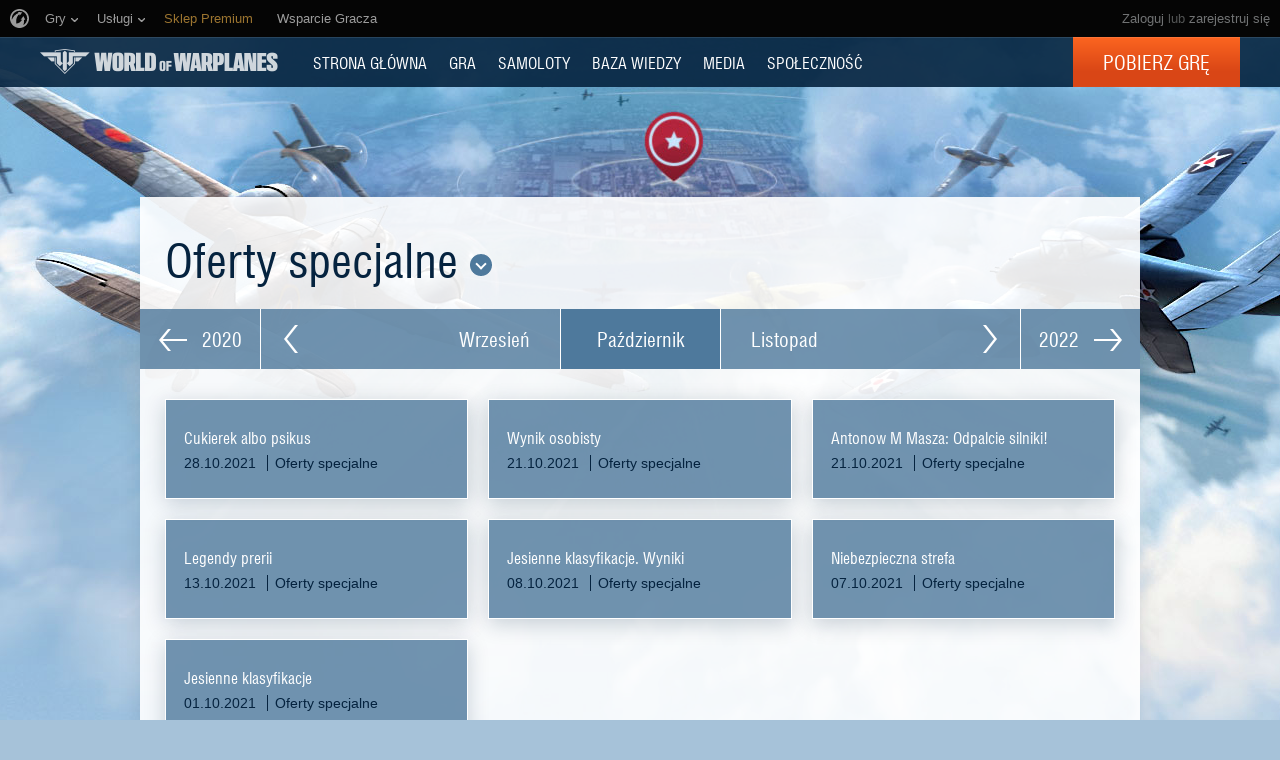

--- FILE ---
content_type: text/html; charset=utf-8
request_url: https://worldofwarplanes.eu/pl/news/?category=118&month=10&year=2021
body_size: 13243
content:

<!DOCTYPE html>
<html lang="pl">

<head>
    <title>Wiadomości | World of Warplanes</title>

    <meta charset="utf-8">
    
    <meta name="keywords" content="World of Warplanes, WoWP, gra wojenna, symulator lotu, gra sieciowa o II wojnie światowej">
    
    
    <meta name="description" content="World of Warplanes: darmowa gra on-line. Oficjalna strona najnowszej gry MMO poświęconej samolotom wojskowym z II wojny światowej. Startuj!">
    
    
    <meta property="og:image" content="https://worldofwarplanes.eu/static/1.22.0/common/img/world-of-warplanes_social.jpg">
    

    <meta name="viewport" content="width=1024">
    <meta http-equiv="X-UA-Compatible" content="IE=edge">
    
    
        
            <!-- insert onetrust cookies button styles -->
<style>
  .ot-sdk-show-settings {
      background: 0 0!important;
      border: 0!important;
      border-bottom: 1px solid transparent !important;
      color: inherit!important;
      text-transform: inherit!important;
      padding: 0!important;
      line-height: inherit!important;
      font-size: inherit!important;
      /* font-family: inherit!important; */
      color:#ffffff !important;
      /* text-transform: uppercase !important; */
  }
  .ot-sdk-show-settings:hover {
      border-color: currentcolor !important;
      color:#3ec4fa !important;
  }
</style>
<!-- insert onetrust cookies button  -->
<script type="text/javascript">
;(function() {
  document.addEventListener("DOMContentLoaded", function() {
    var allowedLanguages = ['BE', 'BG', 'CZ', 'DK', 'DE', 'EE', 'IE', 'EL', 'ES', 'FR', 'HR', 'IT', 'CY', 'LV', 'LT', 'LU', 'HU', 'MT', 'NL', 'AT', 'PL', 'PT', 'RO', 'SL', 'SK', 'FI', 'SE', 'UK', 'BR', 'US'];
    // insert button
    var buttonListWrap = document.querySelector('.b-footer-menu');
    var buttonTemplate = '<li class="b-footer-menu_item">%content%</li>';
    
    var buttonInnerHtml = '<a id="ot-sdk-btn" class="b-footer-menu_link ot-sdk-show-settings">Cookies Settings</a>';
    
    var buttonHtml = buttonTemplate.replace('%content%', buttonInnerHtml);
    if (!buttonListWrap) {
        console.error('Onetrust insert buttton fail, no wrapper');
        return;
    }
    
    //wait for loading onetrust
    var checkId = setInterval(function() {
        if (window.OneTrust) {
            clearInterval(checkId);
            showOneTrustSdkButton();
        }
    }, 30);
    
    function showOneTrustSdkButton() {
        // var geoData = OneTrust.getGeolocationData();
        //
        // if (geoData && geoData.country) {
        //     //if geodata exist, check if we should insert button
        //     var currentLang = geoData.country.toLowerCase();
        //     var allowButton = false;
        //     for (var index = 0; index < allowedLanguages.length; index++) {
        //         var lang = allowedLanguages[index].toLowerCase();
        //         if (currentLang === lang) {
        //             allowButton = true;
        //         }
        //     }
        //     if (allowButton) {
        //         // insert button if geo data and language in allow list
        //         buttonListWrap.insertAdjacentHTML('beforeend', buttonHtml);
        //         // OneTrust.changeLanguage();
        //     }
        // } else {
        //     console.log('OneTrust, no geo data');
        // }
        buttonListWrap.insertAdjacentHTML('beforeend', buttonHtml);
    }
  });
})();
</script>

<script type="text/javascript" src="https://cdn.cookielaw.org/consent/4c799353-0c39-4c0d-9289-8562978ee2e0/OtAutoBlock.js"></script>
<script src="https://cdn.cookielaw.org/scripttemplates/otSDKStub.js" data-document-language="true" type="text/javascript" charset="UTF-8" data-domain-script="4c799353-0c39-4c0d-9289-8562978ee2e0" ></script>
<script type="text/javascript">
  function OptanonWrapper() { }
</script>
        
    
    
    

    

    <script type="text/javascript">
    var xhrCountry = new XMLHttpRequest();

    xhrCountry.open("GET", "/pl/ajax/country/", true);
    xhrCountry.setRequestHeader("X-Requested-With", "XMLHttpRequest");
    xhrCountry.send();

    xhrCountry.onreadystatechange = function() {
        if (this.readyState !== 4) {
            return false;
        }

        if (xhrCountry.status === 200) {
            try {
                var response = JSON.parse(xhrCountry.response);
                var country = response.country;

                if (country) {
                    document.addEventListener("DOMContentLoaded", function() {
                        var $blocks = document.querySelectorAll('.js-geo-country-disable');

                        for (var i = 0; i < $blocks.length; i++) {
                            var $item = $blocks[i];
                            var itemCountry = $item.getAttribute('data-country');

                            if (itemCountry === country) {
                                $item.setAttribute("hidden", true);
                            }
                        }
                    });
                }
            } catch (e) {
            }
        } else {
            return false;
        }
    }
</script>

    
    




    <link rel="stylesheet" type="text/css" href="/dcont/gskins_installed/20bombers-nobg/skin.css"/>



<script>
    window.Settings = window.Settings || {};
    window.Settings.SITE_PATH = "";

    wgsdk = window.wgsdk || {};
    wgsdk.vars = wgsdk.vars || {};

    wgsdk.vars.ACCOUNT_AJAX_INFO_URL = "/ajax_info/";
    wgsdk.vars.ACCOUNT_INFO_COOKIE_NAME = 'WGAI';
    wgsdk.vars.ACCOUNT_INFO_COOKIE_DOMAIN = 'worldofwarplanes.eu';
    wgsdk.vars.ACCOUNT_INFO_COOKIE_TIMEOUT_SECONDS = 600;
    wgsdk.vars.GETTING_ACCOUNT_INFO_COOKIE_CRITICAL_TIME_MS = 200;
    wgsdk.vars.ACCOUNT_INFO_COOKIE_EXTRA_TIMEOUT_RATE = 3;
    wgsdk.vars.NO_CHECK_AJAX_INFO_COOKIE_NAME = 'WGNCAI';

    wgsdk.vars.DATE_DELIMITER = ".";
    wgsdk.vars.DATE_FORMAT = "dmy";
    wgsdk.vars.TIME_DELIMITER = ":";
    wgsdk.vars.THOUSAND_SEPARATOR = ",";
    wgsdk.vars.JS_TRUSTED_ROOTS = [];
    wgsdk.vars.NOT_I18N_URLS_SPACES = [
        '/dcont/',
        '/static/1.22.0/',
        '/ajax_info/',
        '/auth/',
        '/b4r/',
        '/captcha/',
        '/geoip/',
        '/id/',
        '/registration/',
        '/tinymce/',
    ];

    wgsdk.vars.AUTH_CONFIRMATION_URL = "/auth/oid/confirm/";

</script>


    <script type="text/javascript" src="/static/1.22.0/plugins/jquery/jquery-1.11.3.min.js"></script>
    <script type="text/javascript" src="/static/1.22.0/plugins/wg_browser_detection/wg_browser_detection.js"></script>
    <script type="text/javascript" src="/static/1.22.0/plugins/jquery-ui/jquery-ui-1.11.4.min.js"></script>
    <script type="text/javascript" src="/static/1.22.0/plugins/underscore/underscore-min.js"></script>
    <script type="text/javascript" src="/static/1.22.0/plugins/uri/URI.min.js"></script>
    <script type="text/javascript" src="/static/1.22.0/plugins/json2/json2.min.js"></script>
    <script type="text/javascript" src="/static/1.22.0/plugins/amplify/individual/amplify.core.min.js"></script>
    <script type="text/javascript" src="/static/1.22.0/plugins/amplify/individual/amplify.store.min.js"></script>


<script type="text/javascript" src="/static/1.22.0/plugins/html5/html5.min.js"></script>

<script type="text/javascript" src="/static/1.22.0/plugins/jquery/jquery.cookie.js"></script>

<script type="text/javascript" src="/static/1.22.0/portal/js/wgsdk.js"></script>
<script type="text/javascript" src="/static/1.22.0/portal/js/wgsdk.time.js"></script>
<script type="text/javascript" src="/static/1.22.0/menubuilder/main_menu.js"></script>

<script type="text/javascript" src="/static/1.22.0/portal/js/wgsdk.dialog.js"></script>

<script type="text/javascript" src="/static/1.22.0/portal/js/wgsdk.forms.js"></script>



<script type="text/javascript" src="/static/1.22.0/ajax_info/js/ajax_info.js"></script>
<script type="text/javascript">
    var account_info = wgsdk.account_info();
    window.wg_suid = account_info.get_spa_id();
</script>


    <script type="text/javascript">
        window.Settings.CSRF_TOKEN = $.cookie('csrftoken');

        $.ajaxSetup({
            beforeSend: function(xhr, settings) {
                if (!(/^http[s]?:/.test(settings.url))) {
                    // Only send the token to relative URLs i.e. locally.
                    xhr.setRequestHeader("X-CSRFToken", window.Settings.CSRF_TOKEN);
                }
            }
        });
    </script>

    <script type="text/javascript">
    function initCds() {
        $('.js-wgcds-content-item').wgcds({
            parameters: {
                locale: window.get_lang(),
                host: 'cds.wargaming.net',
                consumer: 'wowp_portal_eu',
                accountId: wgsdk.account_info().get_spa_id()
            },
            callbacks: {
                onSuccess: function (element) {
                    $(element).removeClass('js-hidden');
                }
            }
        });
    }

    (function() {
        var cds = document.createElement('script');
        cds.src = 'https://cds.wgcdn.co/static/client/js/jquery.wgcds.min.js';
        cds.type = 'text/javascript';
        cds.async = 'true';
        cds.onload = cds.onreadystatechange = function() {
            var state = this.readyState;
            if (state && state != 'complete' && state != 'loaded') return;

            try {
                $(document).ready(initCds);
            } catch (e) {
                console.log(e);
            }
        };
        var script = document.getElementsByTagName('script')[0];
        script.parentNode.insertBefore(cds, script);
    })();
</script>


<script type="text/javascript" src="/static/1.22.0/wgportalsdk/js/i18n_function.js"></script>
<script src="/static/1.22.0/i18n/pl.js"></script>
<script type="text/javascript" src="/static/1.22.0/wgportalsdk/js/i18n_resources.js"></script>

<script type="text/javascript" charset="utf-8" src="/static/1.22.0/plugins/porthole/porthole.js"></script>
<script type="text/javascript" charset="utf-8" src="/static/1.22.0/jsbase/js/scripts.js"></script>

<script type="text/javascript">
        window.Settings.HOME_URL = "/pl/";
    </script>
<script type="text/javascript">
(function(window) {
    window.Settings = window.Settings || {};
    window.Settings.AuthenticationSSO = {"signinJsonpCallbackParameter": "callback", "signinMode": "notification", "checkIsAuthenticated": false, "signinJsonpUrl": "https://eu.wargaming.net/id/sso/signin/jsonp/", "attemptImmediateCookie": {"path": "/", "name": "wowpp_auth_sso_attempt_immediate"}, "isAuthenticated": 0};
})(window);
</script>
<script type="text/javascript">
(function(window) {
    window.Settings = window.Settings || {};
    window.Settings.AuthenticationBase = {
        'ErrorCodeUnauthorized': 401
    };
})(window);
</script>
<script type="text/javascript">
(function(window) {
    window.Settings = window.Settings || {};
    window.Settings.AuthenticationOID = {"OpenIdVerifyUrl": "https://worldofwarplanes.eu/auth/oid/verify/", "OpenIdProcessTokenQueryParameter": "openid_process_token", "OpenIdVerifyImmediateUrl": "https://worldofwarplanes.eu/auth/oid/verify/immediate/", "LogoutUrl": "/auth/notify/signout/", "LogoutErrorRedirectUrl": "/pl/", "OpenIdProcessStatusUrlTemplate": "/auth/oid/process/status/<%= token %>/"};
})(window);
</script>
<script type="text/javascript" charset="utf-8" src="/static/1.22.0/authenticationoid/js/openid.js"></script>
    
    
        
<script>
    wgsdk.vars.GET_USER_ORIGIN_REGION_COOKIE_URL = '/geoip/user_origin/';
    wgsdk.vars.CALLBACK_USER_ORIGIN_REGION = '';
    wgsdk.vars.USER_ORIGIN_REGION_COOKIE_NAME = '';
    $(document).ready(function(){})
</script>
    

    
        <script>
$(document).ready(function() {
    var bonusCode = new BonusCode({
        url_new: "/pl/presents/new/",
        url_create: "/pl/presents/create/",
        url_count: "/pl/presents/count/",
        templatePopup: [
            '<div class="bonus-overview" id="bonus-popup">',
                '<div class="bonus-popup js-bonus-popup">',
                    '<div class="bonus-popup_wrap js-box"></div>',
                    '<a class="button-close button-close__white js-close" href="#">',
                        '<span class="button-close_line button-close_line__top"></span>',
                        '<span class="button-close_line button-close_line__bottom"></span>',
                    '</a>',
                '</div>',
                '<div class="b-waiting b-waiting__modal js-waiting"></div>',
            '</div>'
        ]
    });

    bonusCode.printCount();

    $('.js-bonuscode-link').click(function(e){
        e.preventDefault();

        bonusCode.open();
    });
});
</script>
    
    
    
        <link href="/static/1.22.0/css/style.css" rel="stylesheet" type="text/css" media="screen,projection" /><!--[if lt IE 8]>
    <link href="/static/1.22.0/css/style_variant_fallback.css" rel="stylesheet" type="text/css" media="screen,projection" />
<![endif]-->
<link href="/static/1.22.0/css/plugins/plugins.css" rel="stylesheet" type="text/css" /><!--[if lt IE 8]>
    <link href="/static/1.22.0/css/plugins/plugins_variant_fallback.css" rel="stylesheet" type="text/css" />
<![endif]-->


<!--[if IE]>
    <link rel="stylesheet" type="text/css" href="/static/1.22.0/common/css/ie.css" media="all" />
<![endif]-->



<link rel="stylesheet" type="text/css" href="/dcont/gskins_installed/20bombers-nobg/skin.css"/>



    <script charset="utf-8" type="text/javascript" id="common_menu_loader" src="//cdn-cm.wgcdn.co/loader.min.js"
        data-backend_url="//cm-eu.wargaming.net"
	data-login_url="/auth/oid/new/"
	data-notifications_enabled="True"
	data-token_url="/pl/menu/token/"
	data-incomplete_profile_url="https://eu.wargaming.net/personal/"
	data-user_id=""
	data-content_layout_max_width="1000"
	data-realm="eu"
	data-service="ptl"
	data-language="pl"
	data-logout_url="/auth/notify/signout/"
	data-project="wowp"
	data-registration_url="https://eu.wargaming.net/registration/"
	data-user_name=""
    ></script>


<script type="text/javascript">
    GAME = 'wowp';
    MEDIA_URL = "/static/1.22.0/";
    
    

    

    

    PENDING_OPERATION_JAVASCRIPT_TIMEOUT = 15;

    

    
</script>


<script type="text/javascript" src="/static/1.22.0/js/base.js" charset="utf-8"></script>

    <script type="text/javascript" src="/static/1.22.0/js/wgcms.js" charset="utf-8"></script>






        
    
    <script type="text/javascript" src="/static/1.22.0/js/news.js" charset="utf-8"></script>

    
    
    
</head>

<body class="reg-EUR">

    
        <noscript>
    <div class="b-noscript">
        <div class="b-noscript_message">
            <span>Dla poprawy płynności, zalecamy włączyć w przeglądarce obsługę JavaScriptu.</span>
        </div>
    </div>
</noscript>
    
    
    
    
    
<script>
wgsdk.vars.TIME_KEY = 'TIME_KEY';
</script>


<div id="account_game_ban_info_container" style="display:none">
    <div class="b-message-error">
        <p>
            <span class="js-without-expiry_time" style="display:none">Twoje konto zostało zablokowane.</span>
            <span class="js-with-expiry_time" style="display:none">
                
                
                Twoje konto zostało zablokowane do: <span class="js-datetime-format" data-timestamp="TIME_KEY"></span>
            </span>
        </p>
    </div>
</div>


<div id="account_clan_ban_info_container" style="display:none">
    <span class="js-without-expiry_time" style="display:none">Operacje klanowe są zablokowane. </span>
    <span class="js-with-expiry_time" style="display:none">
        
        
        Operacje klanowe są zablokowane do: <span class="js-datetime-format" data-timestamp="TIME_KEY"></span>.
    </span>
</div>
    <div class="b-navigation js-main-navigation">
    
    <link rel="stylesheet" type="text/css" href="//cdn-cm.wgcdn.co/holder.css" />
<!-- common_menu: start -->
<div id="common_menu">
    <noscript>
        <div id="common_menu_frame_wrap">
            <iframe id="common_menu_frame" src="//cm-eu.wargaming.net/frame?backend_url=%2F%2Fcm-eu.wargaming.net&login_url=%2Fauth%2Foid%2Fnew%2F&notifications_enabled=True&token_url=%2Fpl%2Fmenu%2Ftoken%2F&incomplete_profile_url=https%3A%2F%2Feu.wargaming.net%2Fpersonal%2F&content_layout_max_width=1000&realm=eu&service=ptl&language=pl&logout_url=%2Fauth%2Fnotify%2Fsignout%2F&project=wowp&registration_url=https%3A%2F%2Feu.wargaming.net%2Fregistration%2F"></iframe>
        </div>
    </noscript>
</div>
<!-- common_menu: end -->

<script type="text/javascript" charset="utf-8">
    wgsdk.vars.REGISTRATION_URL = 'http://cpm.wargaming.net/tihea5vq/?pub_id=cmenu_';
    new CommonMenu({
        cookiePath: '/pl/',
        cookiePrefix: 'cm.options.',
        fallbackTimeout: 3000
    });
</script>
    
    <div class="b-portalmenu" id="js-fallback-menu" style="display: none">
    <div class="fix-width">
        <div class="wrapper-dropdown">
            
            
                


<script>
wgsdk.vars.CURRENT_REQUEST_LANGUAGE = 'pl';
wgsdk.vars.DEFAULT_LANGUAGE = 'en';
wgsdk.vars.ALL_LANGUAGES = {"en": "English", "vi": "Ti\u1ebfng Vi\u1ec7t", "it": "Italiano", "pt-br": "Portugu\u00eas", "cs": "\u010ce\u0161tina", "id": "Indonesia", "es": "Espa\u00f1ol", "ru": "\u0420\u0443\u0441\u0441\u043a\u0438\u0439", "es-ar": "Espa\u00f1ol", "tr": "T\u00fcrk\u00e7e", "zh-cn": "\u4e2d\u6587", "th": "\u0e44\u0e17\u0e22", "ro": "Rom\u00e2n\u0103", "pl": "Polski", "fr": "Fran\u00e7ais", "bg": "\u0411\u044a\u043b\u0433\u0430\u0440\u0441\u043a\u0438", "de": "Deutsch", "hu": "Magyar", "ja": "\u65e5\u672c\u8a9e", "ko": "\ud55c\uad6d\uc5b4", "ms": "Bahasa Melayu", "zh-tw": "\u7e41\u9ad4\u4e2d\u6587"};
wgsdk.vars.FRONTEND_LANGUAGES = {"ru": "\u0420\u0443\u0441\u0441\u043a\u0438\u0439", "fr": "Fran\u00e7ais", "en": "English", "de": "Deutsch", "cs": "\u010ce\u0161tina", "pl": "Polski"};
wgsdk.vars.SUPPORTED_LANGUAGES = {"ru": "\u0420\u0443\u0441\u0441\u043a\u0438\u0439", "fr": "Fran\u00e7ais", "en": "English", "de": "Deutsch", "cs": "\u010ce\u0161tina", "pl": "Polski"};

wgsdk.vars.LANG_NAME_KEY = 'LANG_NAME_KEY';
wgsdk.vars.LANG_CODE_KEY = 'LANG-CODE-KEY';
wgsdk.vars.SPA_ID_KEY = '123456';
wgsdk.vars.NICKNAME_KEY = 'NICKNAME_KEY';
wgsdk.vars.LANG_COOKIE_NAME = 'hllang';
wgsdk.vars.TIME_KEY = 'TIME_KEY';



</script>


<script>


wgsdk.vars.REGISTRATION_URL = 'http://cpm.wargaming.net/tihea5vq/?pub_id=header_';


</script>




<script>
jQuery(document).ready(function () {
    var _show_my_profile_link = wgsdk.ajax_info.show_my_profile_link;

    wgsdk.ajax_info.show_my_profile_link = function(nickname, spa_id) {
        _show_my_profile_link(nickname, spa_id);

        var account_info = wgsdk.account_info();

        //Disabling my_profile_link if user haven't been logged in to game yet
        if (account_info.has_data() && !account_info.get_by_key('bigworld_id')) {
            $(".js-my_profile_link").removeAttr('href').addClass('b-auth-link_noprofile');
            $(".js-my_profile_link span").addClass('disabled');
        };

        //Showing billing link
        var billing_url = $('#js-pay-link a').attr('href');
        if (billing_url) {
            $('#js-pay-link a').attr('href', billing_url.replace('<loginname>',
                                                                 account_info.get_nickname()));
            $('#js-pay-link').show();
        };
    };
});
</script>

<script>
jQuery(document).ready(function () {
    "use strict";

    var account_info = wgsdk.account_info(),
        is_auth = is_auth_user();

    wgsdk.ajax_info.show_language_selector(get_lang(), account_info.is_staff());

    if(!is_auth){
        wgsdk.ajax_info.show_login_link();
        return;
    } else {
        wgsdk.ajax_info.show_my_profile_link();
        wgsdk.ajax_info.show_bonus_link();
        wgsdk.ajax_info.show_notifications();

        var update_menu_from_cookie = function (account_info) {
            
            wgsdk.ajax_info.show_my_profile_link(account_info.get_nickname(), account_info.get_spa_id());
            wgsdk.ajax_info.show_notifications(account_info.get_unread_notification_count(), account_info.get_all_notification_count());

            wgsdk.ajax_info.show_game_ban(account_info.get_game_ban());
            wgsdk.ajax_info.show_clan_ban(account_info.get_clan_ban());
        }

        if (account_info.has_data()) {
            update_menu_from_cookie(account_info);
        }else{
            account_info.update_cookie_from_server(update_menu_from_cookie);
        }
    }
})
</script>





<ul class="b-right-portalmenu" id="js-sdk_top_right_menu">
                    
    

    <li id="js-lang-wrapper" style="display:none">
        <div class="b-lang-menu b-dropdown-menu b-right-portalmenu_point">
            <div class="js-visible-wnd b-visible-wnd">
                <span class="b-lang-menu_img b-lang-menu_img__main"><img alt="LANG-CODE-KEY" class="js-lang-icon" data-src="/static/1.22.0/wgportalsdk/img/lang/lang-LANG-CODE-KEY.jpg"/></span>
                <span class="lang">LANG_NAME_KEY</span> <span class="arrow">&nbsp;</span>
            </div>
            <div class="js-expand-wnd js-hidden b-dm_list">
                <ul class="b-language-list">
                    <li class="js-language-list-add-ga-events b-language-list_point js-expand-wnd-item">
                        <a href="/set_language/LANG-CODE-KEY/">
                            <span class="b-lang-menu_img"><img alt="LANG-CODE-KEY" class="js-lang-icon" data-src="/static/1.22.0/wgportalsdk/img/lang/lang-LANG-CODE-KEY.jpg"/></span> <span>LANG_NAME_KEY</span>
                        </a>
                    </li>
                </ul>
            </div>
        </div>
    </li>

    
    
    <li id="js-pay-link" style="display:none;">
        <div class="b-portalmenu-pay b-right-portalmenu_point">
            
            
                
            
            <span test="https://eu.wargaming.net/shop/wowp/gold/?utm_source=site&utm_medium=link&utm_content=get-gold&utm_campaign=wowp-portal"></span>
            <a class="js-link-pay" href="https://eu.wargaming.net/shop/wowp/gold/?utm_content=get-gold&utm_medium=link&language=pl&utm_source=site&utm_campaign=wowp-portal" target="_blank">Kup złoto</a>
        </div>
    </li>
    


    <li id="js-auth-wrapper" style="display:none">
        <div class="b-top-links-indent b-top-links">
            <a href="/auth/oid/new/?next=/pl/news/%3Fcategory%3D118%26month%3D10%26year%3D2021" data-next-url="/pl/news/?category=118&amp;month=10&amp;year=2021" class="js-auth-openid-link b-auth-link-enter">
                <span>Wejdź</span>
            </a>

            <span class="js-registration_url" style="display: none">
                lub <a href="" >stwórz konto</a>
            </span>
        </div>
    </li>

    <li id="js-auth-wrapper-nickname" style="display:none">
        <div class="b-userbox b-dropdown-menu b-right-portalmenu_point">

            <div class="b-top-links">
                <span class="b-auth-link js-visible-wnd b-visible-wnd">

                    
                    <a  class="js-my_profile_link js-my_profile_nickname"
                        href="/pl/community/players/show/me/"
                        data-full_link="/pl/community/players/123456-NICKNAME_KEY/">
                        Mój profil
                    </a>
                    
                    <span class="arrow">&nbsp;</span>
                </span>
            </div>

            <div class="js-expand-wnd js-hidden b-dm_list b-account-content">
                <ul class="b-account_list">

                    
                    <li class="b-account_list_point js-expand-wnd-item">

                    <a  class="js-my_profile_link"
                        href="/pl/community/players/show/me/"
                        data-full_link="/pl/community/players/123456-NICKNAME_KEY/">
                            <span>Mój profil </span></a>
                    </li>
                    

                    
    

    
    <li class="b-account_list_point js-expand-wnd-item">
        <a class="b-link-personal" href="https://eu.wargaming.net/personal/?language=pl" target="_blank">Gabinet prywatny</a>
    </li>
    

    
    <li class="b-account_list_point js-expand-wnd-item">
        <a class="b-link-personal" href="https://eu.wargaming.net/shop/wowp/?utm_content=premium-shop&amp;utm_medium=link&amp;language=pl&amp;utm_source=site&amp;utm_campaign=wowp-portal" target="_blank">Sklep z podarunkami</a>
    </li>
    

    
    <li class="b-account_list_point js-expand-wnd-item">
        <a class="b-link-personal" href="http://clans.worldofwarplanes.eu/wowp/" target="_blank">Klany</a>
    </li>
    

    
    <li class="b-account_list_point js-expand-wnd-item">
        <a class="b-link-personal" href="https://eu.wargaming.net/shop/bonus/" target="_blank">Wpisz kod bonusowy</a>
    </li>
    


                </ul>

                
                

                <a href="#" class="js-auth-logout-link b-exit-linck js-expand-wnd-item" data-return-to="https://worldofwarplanes.eu/pl/news/">Wyloguj się</a>
            </div>
        </div>
    </li>
</ul>
            
            <div class="b-portalmenu_links">
                <ul class="b-portalmenu_links_list">
                    
                        

    <li id="js-region-wrapper" class="b-portalmenu-links-region b-dropdown-menu b-portalmenu_links_list_point">
        <div class="js-visible-wnd b-visible-wnd b-region-active"> <span class="b-planet">&nbsp;</span> <span class="arrow">&nbsp;</span> </div>
        <div class="js-expand-wnd js-hidden b-dm_list">
            <h2 class="b-dropdown-menu-header">Przejdź do regionu</h2>
            <ul class="b-dropdown-regionlist">
                
                <li class="b-dropdown-regionlist_point js-expand-wnd-item">
                    <a class="active"
                    href="http://worldofwarplanes.eu"><span>Europa</span></a> </li>
                
                <li class="b-dropdown-regionlist_point js-expand-wnd-item">
                    <a class=""
                    href="http://worldofwarplanes.com"><span>Ameryka Północna</span></a> </li>
                
                <li class="b-dropdown-regionlist_point js-expand-wnd-item">
                    <a class=""
                    href="http://worldofwarplanes.asia"><span>Azja</span></a> </li>
                
            </ul>
            <div class="b-message-info-lite">
                <h2>Uwaga!</h2>
                <p>Twoje konto jest ważne tylko w ramach jednego regionu.</p>
            </div>
        </div>
    </li>



    
        
            <li class="b-portalmenu_links_list_point"><a href="https://forum.worldofwarplanes.eu/index.php?/forum/398-forum/" target="_blank" >Forum</a></li>
        
    

    
        
            <li class="b-portalmenu_links_list_point"><a href="http://blog.worldofwarplanes.eu/" target="_blank" >Blog</a></li>
        
    

    
        
            <li class="b-portalmenu_links_list_point"><a href="https://eu.wargaming.net/support/kb/categories/2" target="_blank" >Pomoc</a></li>
        
    

                    
                </ul>
            </div>
        </div>
    </div>
</div>

    <div class="b-menu">
        

<div class="b-menu-holder">
    <div class="b-menu_wrapper">
        
            <a class="b-logo js-head-logo" title="World of Warplanes" href="/pl/">
    World of Warplanes
</a>
        
        <ul class="b-portal-menu">
            
                <li class="b-portal-menu_item">
                    <a class="b-menu_link b-menu_link__portal b-portal-menu_link" href="/pl/">
                        Strona główna
                    </a>
                    
                </li>
            
                <li class="b-portal-menu_item">
                    <a class="b-menu_link b-menu_link__portal b-portal-menu_link" href="/pl/game/">
                        GRA
                    </a>
                    
                </li>
            
                <li class="b-portal-menu_item">
                    <a class="b-menu_link b-menu_link__portal b-portal-menu_link" href="/pl/warplanes/">
                        Samoloty
                    </a>
                    
                </li>
            
                <li class="b-portal-menu_item">
                    <a class="b-menu_link b-menu_link__portal b-portal-menu_link" href="/pl/tutorials/guide/">
                        BAZA WIEDZY
                    </a>
                    
                </li>
            
                <li class="b-portal-menu_item">
                    <a class="b-menu_link b-menu_link__portal b-portal-menu_link" href="/pl/media/">
                        MEDIA
                    </a>
                    
                </li>
            
                <li class="b-portal-menu_item">
                    <a class="b-menu_link b-menu_link__portal b-portal-menu_link" href="/pl/community/leaderboard/">
                        SPOŁECZNOŚĆ
                    </a>
                    
                </li>
            
            
            <li class="b-portal-menu_item b-portal-menu_item__button js-geo-country-disable" data-country="kr">
                
                

                
                    <a class="button button__menu js-head-button" href="https://redirect.wargaming.net/WGC/Wargaming_Game_Center_Install_WoWP_EU.exe">Pobierz grę</a>
                
            </li>
        </ul>
    </div>
</div>

    </div>
</div>
    <div class="l-page js-page-layout">
        <div class="l-content-wrapper">
            <div id="account_clan_ban_message">
                <div class="js-hidden js-clan-ban-message js-account_clan_ban_info_msg"></div>
            </div>

            
            

            <div class="l-body-content">
                

                    
                    

                    <div class="l-container">
                        <!--content-->
                        
    






<div class="wide-page js-fix-links-localer">
    <h1>Oferty specjalne












  




<div class="b-dropdown-list b-dropdown-list__inline js-dropdown-list">
    
    <div class="b-dropdown-list_title js-visible-wnd js-dropdown-link">
        
        <a class="b-dropdown-list_title-link b-dropdown-list_title-link__bullet" href="#"></a>
    </div>
    

    <div class="l-date-popup l-date-popup__columns js-dropdown-popup">
        

        
        <ul class="b-date-popup b-date-popup__column js-dropdown-column">
            
            <li class="b-date-popup_item">
                <a class="b-date-popup_link js-dropdown-item" href="/pl/news/?category=58&amp;month=10&amp;year=2021">
                    Filmy
                </a>
            </li>
            
            <li class="b-date-popup_item">
                <a class="b-date-popup_link js-dropdown-item" href="/pl/news/?category=61&amp;month=10&amp;year=2021">
                    Konkursy 
                </a>
            </li>
            
            <li class="b-date-popup_item">
                <a class="b-date-popup_link js-dropdown-item" href="/pl/news/?category=63&amp;month=10&amp;year=2021">
                    Wiadomości historyczne 
                </a>
            </li>
            
            <li class="b-date-popup_item">
                <a class="b-date-popup_link js-dropdown-item" href="/pl/news/?category=123&amp;month=10&amp;year=2021">
                    Updates
                </a>
            </li>
            
            <li class="b-date-popup_item">
                <a class="b-date-popup_link js-dropdown-item" href="/pl/news/?category=129&amp;month=10&amp;year=2021">
                    Pilot of the Month
                </a>
            </li>
            
        </ul>
        
        <ul class="b-date-popup b-date-popup__column js-dropdown-column">
            
            <li class="b-date-popup_item">
                <a class="b-date-popup_link js-dropdown-item" href="/pl/news/?month=10&amp;year=2021">
                    Wszystkie
                </a>
            </li>
            
            <li class="b-date-popup_item">
                <a class="b-date-popup_link js-dropdown-item" href="/pl/news/?category=59&amp;month=10&amp;year=2021">
                    Wiadomości
                </a>
            </li>
            
            <li class="b-date-popup_item b-date-popup_item__active">
                <a class="b-date-popup_link js-dropdown-item" href="/pl/news/?category=118&amp;month=10&amp;year=2021">
                    Oferty specjalne
                </a>
            </li>
            
            <li class="b-date-popup_item">
                <a class="b-date-popup_link js-dropdown-item" href="/pl/news/?category=119&amp;month=10&amp;year=2021">
                    Sklep premium
                </a>
            </li>
            
            <li class="b-date-popup_item">
                <a class="b-date-popup_link js-dropdown-item" href="/pl/news/?category=116&amp;month=10&amp;year=2021">
                    Poradnik
                </a>
            </li>
            
            <li class="b-date-popup_item">
                <a class="b-date-popup_link js-dropdown-item" href="/pl/news/?category=122&amp;month=10&amp;year=2021">
                    Interesting information
                </a>
            </li>
            
        </ul>
        
    </div>
</div>
<script type="text/javascript">
    // Wait for html inserting (modal window case)
    setTimeout(function () {
        $('.js-dropdown-list').dropdown({
            "orientation": "bottom",
            "alignment": "center",
            "column": 2,
            "dialogCustomSideIndent": 10
        });
    }, 0);
</script>
</h1>

    
        <ul class="b-pager b-pager__full-size">
    <li class="b-pager_item b-pager_item__nav-prev" title="Październik 2020">
        <a class="b-pager_arr" href="/pl/news/?category=118&amp;month=10&amp;year=2020">
            <span class="b-pager_arr-icon b-pager_arr-icon__prev"></span> 2020
        </a>
    </li>
    <li class="b-pager_item b-pager_item__pages">
        <a class="b-pager_arr b-pager_arr__news b-pager_arr__news-to_right" href="/pl/news/?category=118&amp;month=9&amp;year=2021" title="Wrzesień 2021">
            <span class="page-nav_link page-nav_link__left">Wrzesień</span>
        </a>

        <div class="b-pager_empty">Październik</div>

        <a class="b-pager_arr b-pager_arr__news b-pager_arr__news-to_left" href="/pl/news/?category=118&amp;month=11&amp;year=2021" title="Listopad 2021">
            <span class="page-nav_link page-nav_link__right">Listopad</span>
        </a>
    </li>
    <li class="b-pager_item b-pager_item__nav-next" title="Październik 2022">
        <a class="b-pager_arr" href="/pl/news/?category=118&amp;month=10&amp;year=2022">
            2022 <span class="b-pager_arr-icon b-pager_arr-icon__next"></span>
        </a>
    </li>
</ul>
    

    
        
            <div class="l-news-archive">
                
                    <a class="b-news-archive js-news_link" href="/pl/news/halloween-event-oct-2021/" data-class-visited="b-news-archive__visited" data-id="3650">
    <span class="b-news-archive_box">
        <span class="b-news-archive_title">
            <span class="b-news-archive_title-text">Cukierek albo psikus</span>
        </span>
        <span class="b-news-archive_info">
            <span class="b-news-archive_info-item js-newstime" data-timestamp="1635422741.0">1635422741.0</span>
            <span class="b-news-archive_info-item">Oferty specjalne</span>
        </span>
    </span>
</a>
                
                    <a class="b-news-archive js-news_link" href="/pl/news/personal-rank-oct-2021/" data-class-visited="b-news-archive__visited" data-id="3648">
    <span class="b-news-archive_box">
        <span class="b-news-archive_title">
            <span class="b-news-archive_title-text">Wynik osobisty</span>
        </span>
        <span class="b-news-archive_info">
            <span class="b-news-archive_info-item js-newstime" data-timestamp="1634818136.0">1634818136.0</span>
            <span class="b-news-archive_info-item">Oferty specjalne</span>
        </span>
    </span>
</a>
                
                    <a class="b-news-archive js-news_link" href="/pl/news/antonov-m-marathon-sep-2021/" data-class-visited="b-news-archive__visited" data-id="3642">
    <span class="b-news-archive_box">
        <span class="b-news-archive_title">
            <span class="b-news-archive_title-text">Antonow M Masza: Odpalcie silniki!</span>
        </span>
        <span class="b-news-archive_info">
            <span class="b-news-archive_info-item js-newstime" data-timestamp="1634815229.0">1634815229.0</span>
            <span class="b-news-archive_info-item">Oferty specjalne</span>
        </span>
    </span>
</a>
                
                    <a class="b-news-archive js-news_link" href="/pl/news/prairie-legends-oct-2021/" data-class-visited="b-news-archive__visited" data-id="3645">
    <span class="b-news-archive_box">
        <span class="b-news-archive_title">
            <span class="b-news-archive_title-text">Legendy prerii</span>
        </span>
        <span class="b-news-archive_info">
            <span class="b-news-archive_info-item js-newstime" data-timestamp="1634126556.0">1634126556.0</span>
            <span class="b-news-archive_info-item">Oferty specjalne</span>
        </span>
    </span>
</a>
                
                    <a class="b-news-archive js-news_link" href="/pl/news/fall-ratings-results-2021/" data-class-visited="b-news-archive__visited" data-id="3635">
    <span class="b-news-archive_box">
        <span class="b-news-archive_title">
            <span class="b-news-archive_title-text">Jesienne klasyfikacje. Wyniki</span>
        </span>
        <span class="b-news-archive_info">
            <span class="b-news-archive_info-item js-newstime" data-timestamp="1633683866.0">1633683866.0</span>
            <span class="b-news-archive_info-item">Oferty specjalne</span>
        </span>
    </span>
</a>
                
                    <a class="b-news-archive js-news_link" href="/pl/news/danger-zone-oct-2021/" data-class-visited="b-news-archive__visited" data-id="3644">
    <span class="b-news-archive_box">
        <span class="b-news-archive_title">
            <span class="b-news-archive_title-text">Niebezpieczna strefa</span>
        </span>
        <span class="b-news-archive_info">
            <span class="b-news-archive_info-item js-newstime" data-timestamp="1633608030.0">1633608030.0</span>
            <span class="b-news-archive_info-item">Oferty specjalne</span>
        </span>
    </span>
</a>
                
                    <a class="b-news-archive js-news_link" href="/pl/news/fall-ratings-2021/" data-class-visited="b-news-archive__visited" data-id="3623">
    <span class="b-news-archive_box">
        <span class="b-news-archive_title">
            <span class="b-news-archive_title-text">Jesienne klasyfikacje</span>
        </span>
        <span class="b-news-archive_info">
            <span class="b-news-archive_info-item js-newstime" data-timestamp="1633074392.0">1633074392.0</span>
            <span class="b-news-archive_info-item">Oferty specjalne</span>
        </span>
    </span>
</a>
                
            </div>
        
    
</div>

<script type="text/javascript">
$(document).ready(function() {
    var newsHistoryManager = new NewsHistoryManager();

    $('.js-newstime').datetime({
        'style': 'relative',
        'HM': false
    });

    $('.js-news_link').each(function() {
        if ( newsHistoryManager.isVisited( $(this).data('id') ) ) {
            $(this).addClass( $(this).data('class-visited') );
        }
    });
});
</script>

                    </div>
                
            </div>
        </div>
        <div class="b-footer">
            
            
                
    <div class="b-footer_container">
        <div class="b-footer_box">
            <div class="b-footer_box-column b-footer_box-column__copyright">
                <div class="b-copyright">
                    <div class="b-copyright_wrap">
                        <a class="b-copyright_logo b-copyright_logo__wg" title="wargaming.net" target="_blank" href="https://eu.wargaming.net?language=pl"></a>
                        <a class="b-copyright_logo b-copyright_logo__bw" title="bigworldtech.com" target="_blank" href="http://www.bigworldtech.com/"></a>
                        
                        <a class="b-copyright_logo b-copyright_logo__pg" title="pegi" target="_blank" href="https://pegi.info" rel="nofollow"></a>
                        
                        
                    </div>
                    <div class="b-copyright_text">
                        <p class="b-copyright_text-item">© 2012–2026 Wargaming.net. Wszelkie prawa zastrzeżone.</p>
                        <p class="b-copyright_text-item">Obsługiwana przez BigWorld Technology™ © </p>
                    </div>
                </div>
                <div class="b-change-region" data-opened-class="b-change-region__open">
                    <a class="b-change-region_name js-change-region" href="#">open</a>
                </div>
            </div>
            <div class="b-footer_box-column">
                
                
                
                
                
                

                <ul class="b-footer-menu">
                    
                        <li class="b-footer-menu_item"><a href="https://eu.wargaming.net/support/kb/categories/2" target="_blank" class="b-footer-menu_link">Pomoc</a></li>
                    
                    
                        <li class="b-footer-menu_item"><a href="https://developers.wargaming.net/" target="_blank" class="b-footer-menu_link">Pokój twórców gry</a></li>
                    
                    
                        <li class="b-footer-menu_item"><a href="https://legal.wargaming.net/en/user-documents/eula/end-user-license-agreement/view" target="_blank" class="b-footer-menu_link">Umowa licencyjna</a></li>
                    
                    
                        
                            <li class="b-footer-menu_item"><a href="https://eu.wargaming.net/support/en/products/wgc/help/36122/" target="_blank" class="b-footer-menu_link">Zgłoś treść / Zażądaj danych</a></li>
                        
                    

                    

                    
                    
                     
                        <li class="b-footer-menu_item"><a href="https://legal.wargaming.net/en/user-documents/privacy/privacy-policy/view" target="_blank" class="b-footer-menu_link">Polityka prywatności</a></li>
                    
                    
                        <li class="b-footer-menu_item"><a href="https://eu.wargaming.net/family/login" target="_blank" class="b-footer-menu_link">Parental Portal</a></li>
                    
                </ul>
            </div>
            <div class="b-footer_box-column"></div>
            <div class="b-footer_box-column b-footer_box-column__social">
                








    



    



    



    




<ul class="social-icons">
    
    <li class="social-icons_item">
        <a title="Oficjalny kanał wideo World of Warplanes" href="https://www.youtube.com/user/WorldofWarplanesCom/" class="social-icons_link social-icons_link__youtube" target="_blank">&nbsp;</a>
    </li>
    
    <li class="social-icons_item">
        <a title="World of Warplanes na Twitterze" href="https://twitter.com/wargaming_neten" class="social-icons_link social-icons_link__twitter" target="_blank">&nbsp;</a>
    </li>
    
    <li class="social-icons_item">
        <a title="World of Warplanes community on Discord" href="https://discord.gg/jXdEN4khTT" class="social-icons_link social-icons_link__discord" target="_blank">&nbsp;</a>
    </li>
    
    <li class="social-icons_item">
        <a title="Społeczność World of Warplanes na Facebooku" href="https://www.facebook.com/WorldOfWarplanes" class="social-icons_link social-icons_link__fb" target="_blank">&nbsp;</a>
    </li>
    
    
</ul>

            </div>
        </div>
    </div>
    <div class="region-selector js-region-selector" data-opened-class="region-selector__open">
    
    <div class="region-selector_header">
        <p class="region-selector_title">Wybierz region</p>
        <p class="region-selector_subtitle">Wybór innego regionu może wpłynąć na zawartość strony.</p>
    </div>
    
    <div class="region-selector_holder js-region-selector_holder">
        

        
        

        
            <div class="region-selector_cluster">
                <p class="region-selector_name">Europa:</p>
                
                    
                        
                        <div class="region-selector_item " data-region-name="Europa">
                            
                                <a href="/set_language/de/" class="region-selector_link region-selector_link__de" data-region-name="Europa">Deutsch</a>
                            
                        </div>
                    
                
                    
                        
                        <div class="region-selector_item " data-region-name="Europa">
                            
                                <a href="/set_language/en/" class="region-selector_link region-selector_link__en" data-region-name="Europa">English</a>
                            
                        </div>
                    
                
                    
                        
                        <div class="region-selector_item " data-region-name="Europa">
                            
                                <a href="/set_language/fr/" class="region-selector_link region-selector_link__fr" data-region-name="Europa">Français</a>
                            
                        </div>
                    
                
                    
                        
                        <div class="region-selector_item " data-region-name="Europa">
                            
                                <a href="/set_language/cs/" class="region-selector_link region-selector_link__cs" data-region-name="Europa">Čeština</a>
                            
                        </div>
                    
                
                    
                        
                        <div class="region-selector_item region-selector_item__current js-current-region" data-region-name="Europa">
                            
                                <span class="region-selector_link region-selector_link__pl" data-region-name="Europa">Polski</span>
                            
                        </div>
                    
                
                    
                        
                        <div class="region-selector_item " data-region-name="Europa">
                            
                                <a href="/set_language/ru/" class="region-selector_link region-selector_link__ru" data-region-name="Europa">Русский</a>
                            
                        </div>
                    
                
            </div>
        
            <div class="region-selector_cluster">
                <p class="region-selector_name">Ameryka Północna:</p>
                
                    
                        
                        <div class="region-selector_item">
                            <a class="region-selector_link region-selector_link__en" href="http://worldofwarplanes.com/set_language/en/?next=worldofwarplanes.com" data-region-name="Ameryka Północna">English</a>
                        </div>
                    
                
            </div>
        
            <div class="region-selector_cluster">
                <p class="region-selector_name">Azja:</p>
                
                    
                        
                        <div class="region-selector_item">
                            <a class="region-selector_link region-selector_link__ja" href="http://worldofwarplanes.asia/set_language/ja/?next=worldofwarplanes.asia" data-region-name="Azja">日本語</a>
                        </div>
                    
                
                    
                        
                        <div class="region-selector_item">
                            <a class="region-selector_link region-selector_link__en" href="http://worldofwarplanes.asia/set_language/en/?next=worldofwarplanes.asia" data-region-name="Azja">English</a>
                        </div>
                    
                
            </div>
        
        
    </div>
</div>

<script src="/static/1.22.0//portal/js/region_selector.js"></script>
    <div class="b-footer_holder">
        <div class="b-footer_notice">
            Odniesienia do poszczególnych marek, modeli, typów i/lub wersji samolotów mają na celu wyłącznie zgodność historyczną. Nie jest to element sponsoringu lub promocji jakiegokolwiek znaku towarowego. Wszystkie modele samolotów są tak zaprojektowane, aby możliwie realistycznie odzwierciedlały charakterystykę samolotów z okresu II Wojny Światowej. Wszystkie znaki towarowe jak i prawa do znaków towarowych poszczególnych samolotów są wyłączną własnością ich odpowiednich właścicieli.
        </div>
    </div>

            
        </div>
    </div>
    
        <a class="b-scroll-link" id="js-to-prev-position" title="Wróć" href="#">&nbsp;</a>
        <a class="b-scroll-link" id="js-to-top-link" title="Do góry" href="#">&nbsp;</a>
        
<noscript>
    <iframe src="//www.googletagmanager.com/ns.html?id=" height="0" width="0" style="display:none;visibility:hidden"></iframe>
</noscript>
<script type="text/javascript">
var xhr = new XMLHttpRequest();

xhr.open("GET", "/pl/ajax/gtm_code/", true);
xhr.setRequestHeader("X-Requested-With", "XMLHttpRequest");
xhr.send();

xhr.onreadystatechange = function() {
    if (this.readyState != 4) {
        return false;
    }

    if (xhr.status == 200) {
        var tag = document.createElement('script');
        tag.innerHTML = xhr.responseText;

        document.getElementsByTagName('head')[0].appendChild(tag)
    } else {
        return false;
    }
}
</script>

    

</body>

    <script type="text/javascript">
    (function() {
        window.Settings = window.Settings || {};
        window.Settings.AuthenticationConfirmation = {"path": "/auth/oid/confirm/", "secondsLeft": 0, "expiresAtCookie": {"path": "/", "name": "authentication_confirmation_expires_at"}, "storedData": {}};
    })();
</script>
<script type="text/javascript" src="/static/1.22.0//authenticationconfirmation/js/scripts.js"></script>

</html>

--- FILE ---
content_type: text/css
request_url: https://worldofwarplanes.eu/static/1.22.0/css/plugins/plugins.css
body_size: 7527
content:
.fancybox-arrow,.fancybox-button{font:0/0 a;text-shadow:none;color:transparent}.fancybox-inner,.fancybox-outer,.fancybox-bg,.fancybox-stage,.fancybox-slide,.fancybox-slide>.fancybox-image-wrap .fancybox-image,.fancybox-slide>.fancybox-image-wrap .fancybox-spaceball{position:absolute;top:0;right:0;bottom:0;left:0}.fancybox-enabled{overflow:hidden}.fancybox-enabled body{overflow:visible;height:100%}.fancybox-is-hidden{position:absolute;top:-9999px;left:-9999px;visibility:hidden}.fancybox-container{position:fixed;top:0;right:0;left:0;bottom:0;z-index:71;-webkit-tap-highlight-color:transparent;-webkit-backface-visibility:hidden;backface-visibility:hidden;transform:translateZ(0)}.fancybox-container ~ .fancybox-container{z-index:70}.fancybox-outer{overflow-y:auto;-webkit-overflow-scrolling:touch}.fancybox-bg{background:#000;opacity:0;transition-duration:inherit;transition-property:opacity;transition-timing-function:cubic-bezier(0.47,0,0.74,0.71)}.fancybox-is-open .fancybox-bg{opacity:.87;transition-timing-function:cubic-bezier(0.22,0.61,0.36,1)}.fancybox-toolbar,.fancybox-caption-wrap{position:absolute;z-index:75}.fancybox-show-toolbar .fancybox-toolbar,.fancybox-show-caption .fancybox-caption-wrap{opacity:1;visibility:visible;transition:opacity .25s,visibility 0s}.fancybox-toolbar{top:0;right:0}.fancybox-stage{overflow:hidden;direction:ltr;z-index:72}.fancybox-slide{margin:0;padding:0;overflow:auto;outline:none;white-space:normal;box-sizing:border-box;text-align:center;z-index:72;-webkit-overflow-scrolling:touch;display:none;-webkit-backface-visibility:hidden;backface-visibility:hidden;transition-property:transform,opacity;transform-style:preserve-3d}.fancybox-slide::before{content:'';display:inline-block;vertical-align:middle;height:100%;width:0}.fancybox-slide>div{display:inline-block;position:relative;padding:24px;margin:44px 0 44px;border-width:0;vertical-align:middle;text-align:left;overflow:auto;box-sizing:border-box}.fancybox-slide>.fancybox-image-wrap{position:absolute;top:0;left:0;margin:0;padding:0;border:0;z-index:73;background:transparent;cursor:default;overflow:visible;transform-origin:top left;background-size:100% 100%;background-repeat:no-repeat;-webkit-backface-visibility:hidden;backface-visibility:hidden;-webkit-user-select:none;-moz-user-select:none;-ms-user-select:none;user-select:none}.fancybox-slide>.fancybox-image-wrap .fancybox-image,.fancybox-slide>.fancybox-image-wrap .fancybox-spaceball{width:100%;height:100%;margin:0;padding:0;border:0;max-width:none;max-height:none;-webkit-user-select:none;-moz-user-select:none;-ms-user-select:none;user-select:none}.fancybox-slide>.b-waiting{position:absolute;top:50%;left:50%;transform:translate(-50%,-50%);z-index:80;margin:0;padding:0}.fancybox-slide--next{z-index:73}.fancybox-is-sliding .fancybox-slide,.fancybox-slide--previous,.fancybox-slide--current,.fancybox-slide--next{display:block}.fancybox-slide--image{overflow:visible}.fancybox-slide--image::before{display:none}.fancybox-slide--video .fancybox-content,.fancybox-slide--video iframe{background:#000}.fancybox-slide--map .fancybox-content,.fancybox-slide--map iframe{background:#158aba}.fancybox-can-zoomOut .fancybox-image-wrap{cursor:-webkit-zoom-out;cursor:zoom-out}.fancybox-can-zoomIn .fancybox-image-wrap{cursor:-webkit-zoom-in;cursor:zoom-in}.fancybox-can-drag .fancybox-image-wrap{cursor:-webkit-grab;cursor:grab}.fancybox-is-dragging .fancybox-image-wrap{cursor:-webkit-grabbing;cursor:grabbing}.fancybox-spaceball{z-index:1}.fancybox-slide--iframe .fancybox-content{padding:0;width:80%;height:80%;max-width:calc(100% - 100px);max-height:calc(100% - 88px);overflow:visible;background:#fff}.fancybox-iframe{display:block;margin:0;padding:0;border:0;width:100%;height:100%;background:#fff}.fancybox-error{margin:0;padding:40px;width:100%;max-width:380px;background:#fff;cursor:default}.fancybox-error p{margin:0;padding:0;color:#444;font:16px/20px "Helvetica Neue",Helvetica,Arial,sans-serif}.fancybox-caption-wrap{bottom:0;left:0;right:0;padding:60px 30px 0 30px;pointer-events:none}.fancybox-caption{padding:30px 0;font-size:14px;color:#fff;line-height:20px;-webkit-text-size-adjust:none}.fancybox-caption a,.fancybox-caption button,.fancybox-caption select{pointer-events:all}.fancybox-caption a{color:#fff;text-decoration:underline}.fancybox-arrow{padding:0;border:0;background:url("[data-uri]") no-repeat 0 0;position:absolute;top:50%;transform:translateY(-50%);z-index:73;width:60px;height:60px}.fancybox-arrow--right{background-position:-60px 0;right:0}.fancybox-arrow--right:hover{background-position:-60px -60px}.fancybox-arrow--left{background-position:0 0;left:0}.fancybox-arrow--left:hover{background-position:0 -60px}.fancybox-animated{transition-timing-function:cubic-bezier(0,0,0.25,1)}.fancybox-fx-slide.fancybox-slide--previous{transform:translate3d(-100%,0,0);opacity:0}.fancybox-fx-slide.fancybox-slide--next{transform:translate3d(100%,0,0);opacity:0}.fancybox-fx-slide.fancybox-slide--current{transform:translate3d(0,0,0);opacity:1}.fancybox-fx-fade.fancybox-slide--previous,.fancybox-fx-fade.fancybox-slide--next{opacity:0;transition-timing-function:cubic-bezier(0.19,1,0.22,1)}.fancybox-fx-fade.fancybox-slide--current{opacity:1}.fancybox-fx-zoom-in-out.fancybox-slide--previous{transform:scale3d(1.5,1.5,1.5);opacity:0}.fancybox-fx-zoom-in-out.fancybox-slide--next{transform:scale3d(0.5,0.5,0.5);opacity:0}.fancybox-fx-zoom-in-out.fancybox-slide--current{transform:scale3d(1,1,1);opacity:1}.fancybox-fx-rotate.fancybox-slide--previous{transform:rotate(-360deg);opacity:0}.fancybox-fx-rotate.fancybox-slide--next{transform:rotate(360deg);opacity:0}.fancybox-fx-rotate.fancybox-slide--current{transform:rotate(0deg);opacity:1}.fancybox-fx-circular.fancybox-slide--previous{transform:scale3d(0,0,0) translate3d(-100%,0,0);opacity:0}.fancybox-fx-circular.fancybox-slide--next{transform:scale3d(0,0,0) translate3d(100%,0,0);opacity:0}.fancybox-fx-circular.fancybox-slide--current{transform:scale3d(1,1,1) translate3d(0,0,0);opacity:1}.fancybox-fx-tube.fancybox-slide--previous{transform:translate3d(-100%,0,0) scale(0.1) skew(-10deg)}.fancybox-fx-tube.fancybox-slide--next{transform:translate3d(100%,0,0) scale(0.1) skew(10deg)}.fancybox-fx-tube.fancybox-slide--current{transform:translate3d(0,0,0) scale(1)}@media all and (max-width:800px){.fancybox-infobar{left:0;margin-left:0}.fancybox-button--left,.fancybox-button--right{display:none!important}.fancybox-caption{padding:20px 0;margin:0}}.fancybox-button{position:relative!important;background-color:transparent;top:0;right:0;border:0;width:80px;height:80px;cursor:pointer;transition:background-color .3s}.fancybox-button:hover{background-color:#4e799c}.fancybox-button--thumbs:before{content:"";background:url("[data-uri]") no-repeat 0 0;position:absolute;top:50%;left:50%;transform:translate(-50%,-50%);width:28px;height:28px}@media(max-width:800px){.fancybox-button--thumbs{display:none}}.fancybox-thumbs{display:none;position:absolute;top:0;right:0;bottom:0;left:auto;width:220px;margin:0;padding:5px 5px 0 0;word-break:normal;-webkit-tap-highlight-color:transparent;-webkit-overflow-scrolling:touch;-ms-overflow-style:-ms-autohiding-scrollbar;box-sizing:border-box;z-index:99995}.fancybox-thumbs ul{list-style:none;position:absolute;width:100%;height:100%;margin:0;padding:0;overflow-x:hidden;overflow-y:auto;font-size:0}.fancybox-thumbs ul li{float:left;overflow:hidden;max-width:50%;padding:0;margin:0;width:105px;height:75px;position:relative;cursor:pointer;outline:none;border:5px solid transparent;border-top-width:0;border-right-width:0;-webkit-tap-highlight-color:transparent;-webkit-backface-visibility:hidden;backface-visibility:hidden;box-sizing:border-box}.fancybox-thumbs ul li::before{content:'';position:absolute;top:0;right:0;bottom:0;left:0;border-radius:2px;border:4px solid #158aba;z-index:99991;opacity:0;transition:opacity .2s cubic-bezier(0.25,0.46,0.45,0.94)}.fancybox-thumbs ul li img{position:absolute;top:0;left:0;min-width:100%;min-height:100%;max-width:none;max-height:none;user-select:none}.fancybox-thumbs ul li.fancybox-thumbs-active::before{opacity:1}.fancybox-show-thumbs .fancybox-thumbs{display:block}@media(max-width:800px){.fancybox-thumbs{display:none!important}}@media all and (min-width:800px){.fancybox-show-thumbs .fancybox-inner{right:220px}li.fancybox-thumbs-loading{background:rgba(0,0,0,0.1)}}.slick-slider{position:relative;display:block;box-sizing:border-box;-moz-box-sizing:border-box;-webkit-touch-callout:none;-webkit-user-select:none;-khtml-user-select:none;-moz-user-select:none;-ms-user-select:none;user-select:none;-ms-touch-action:pan-y;touch-action:pan-y;-webkit-tap-highlight-color:transparent}.slick-list{position:relative;overflow:hidden;display:block;padding:0}.slick-list:focus{outline:none}.slick-loading .slick-list{background:url("[data-uri]") center center no-repeat}.slick-list.dragging{cursor:pointer;cursor:hand}.slick-slider .slick-list,.slick-track,.slick-slide,.slick-slide img{-webkit-transform:translate3d(0,0,0);-moz-transform:translate3d(0,0,0);-ms-transform:translate3d(0,0,0);-o-transform:translate3d(0,0,0);transform:translate3d(0,0,0)}.slick-track{position:relative;left:0;top:0;display:block;zoom:1}.slick-track:before,.slick-track:after{content:"";display:table}.slick-track:after{clear:both}.slick-loading .slick-track{visibility:hidden}.slick-slide{float:left;height:100%;min-height:1px;display:none}[dir="rtl"] .slick-slide{float:right}.slick-slide img{display:block}.slick-slide.slick-loading img{display:none}.slick-slide.dragging img{pointer-events:none}.slick-initialized .slick-slide{display:block}.slick-loading .slick-slide{visibility:hidden}.slick-vertical .slick-slide{display:block;height:auto;border:1px solid transparent}@font-face{font-family:"slick";src:url(../../plugins/slick/fonts/slick.eot);src:url(../../plugins/slick/fonts/slick.eot?#iefix) format("embedded-opentype"),url(../../plugins/slick/fonts/slick.woff) format("woff"),url(../../plugins/slick/fonts/slick.ttf) format("truetype"),url(../../plugins/slick/fonts/slick.svg#slick) format("svg");font-weight:normal;font-style:normal}.slick-prev,.slick-next{position:absolute;display:block;height:27px;width:54px;line-height:0;font-size:0;cursor:pointer;background:transparent;color:transparent;top:133px;padding:0;border:none;outline:none;z-index:1}.slick-prev:hover,.slick-prev:focus,.slick-next:hover,.slick-next:focus{outline:none;background:transparent;color:transparent}.slick-loading .slick-prev,.slick-loading .slick-next{display:none!important}.slick-prev:before,.slick-next:before{font-family:"slick";font-size:20px;line-height:1;color:#fff;-webkit-font-smoothing:antialiased;-moz-osx-font-smoothing:grayscale}.slick-prev{left:5px}[dir="rtl"] .slick-prev{left:auto;right:5px}.slick-prev:before{content:""}[dir="rtl"] .slick-prev:before{content:""}.slick-next{right:5px}[dir="rtl"] .slick-next{left:5px;right:auto}.slick-next:before{content:""}[dir="rtl"] .slick-next:before{content:""}.slick-dots{position:absolute;bottom:-43px;list-style:none;display:block;text-align:center;padding:0;width:100%}.slick-dots li{position:relative;display:inline-block;height:9px;width:9px;margin:0 4px;padding:0;cursor:pointer}.slick-dots li button{border:0;background:transparent;display:block;height:9px;width:9px;outline:none;line-height:0;font-size:0;color:transparent;padding:5px;cursor:pointer}.slick-dots li button:hover,.slick-dots li button:focus{outline:none}.slick-dots li button:before{position:absolute;top:0;left:0;content:"";width:9px;height:9px;font-family:"slick";font-size:6px;line-height:9px;text-align:center;color:#000;-webkit-font-smoothing:antialiased;-moz-osx-font-smoothing:grayscale}.slick-dots li.slick-active button:before{color:#000}

--- FILE ---
content_type: application/javascript
request_url: https://tenor.wargaming.net/assets/clicks/static/tracker.js
body_size: 3665
content:
/**
 * ReferTracker script.
 *
 * See init examples below.
 * Note if data-attributes passed you don't need to call init.
 *
 * 1. Sync load, pass site identifications:
 *
 * <script src="refer-tracker.js"></script>
 * <script>
 *     WG.ReferTracker.init({'realm': 'ru', 'project': 'wowp', 'service': 'ptl','cpm_url':'http://rdr.wargaming.net/'});
 * </script>
 *
 * 2. Sync load, pass campaign identifications:
 *
 * <script src="refer-tracker.js"></script>
 * <script>
 *     WG.ReferTracker.init({
 *         'campaign':'vnwtd159',
 *         'selectors': [
 *             { 'selector': '#js-cds-content-38667 > a', 'place': 'pff', 'method': 'append' },
 *             { 'selector': '.js-cm-reg-link', 'place': 'cmenu', 'method': 'replace' }]
 *         }
 *     );
 * </script>
 *
 * 3. Async load, pass site identifications:
 *
 * <script>
 *      (function(w,d,s,p) {
 *          var f=d.getElementsByTagName(s)[0],j=d.createElement(s),i;
 *          j.async=true;j.src=p['script'];j.setAttribute('id', 'wgtr-loader');
 *          for(i in p) {if (p.hasOwnProperty(i)) {j.setAttribute('data-'+i,p[i]);}}
 *          f.parentNode.insertBefore(j,f);
 *      })(window,document,'script',{'script':'refer-tracker.js','realm':'ru','project':'wowp','service':'ptl'});
 *  </script>
 *
 *  4. Async load, pass campaign identifications:
 *
 * <script>
 *      (function(w,d,s,p) {
 *          var f=d.getElementsByTagName(s)[0],j=d.createElement(s),i;
 *          j.async=true;j.src=p['script'];j.setAttribute('id', 'wgtr-loader');
 *          for(i in p) {if (p.hasOwnProperty(i)) {j.setAttribute('data-'+i,p[i]);}}
 *          f.parentNode.insertBefore(j,f);
 *      })(window,document,'script',{'script':'refer-tracker.js','campaign':'vnwtd159','selectors':
 *      '[{ "selector": "#js-cds-content-38667 > a", "place": "pff", "method": "replace" },
 *      { "selector": "[data-cm-event=\'registration\']", "place": "cmenu", "method": "replace" }]'});
 *  </script>

 */
(function() {

    /**
     * namespace
     */
    var WGRT = {};

    /**
     * @module utils
     * @namespace WGRT
     */
    (function(utils, global) {

        var arrayPrototype = Array.prototype,
            objectPrototype = Object.prototype,
            nativeForEach = arrayPrototype.forEach,
            slice = arrayPrototype.slice,
            hasOwnProp = objectPrototype.hasOwnProperty;

        utils.extend = function() {
            var args = slice.call(arguments),
                target = args[0] || {},
                length = args.length,
                i, obj, key;

            for (i = 1; i < length; i++) {
                obj = args[i];

                for (key in obj) {
                    if (obj[key] !== undefined) {
                        target[key] = obj[key];
                    }
                }
            }

            return target;
        };

        utils.getCookie = function (name) {
            var matches = global.document.cookie.match(new RegExp(
                '(?:^|; )' + name.replace(/([\.$?*|{}\(\)\[\]\\\/\+^])/g, '\\$1') + '=([^;]*)'
            ));

            return (matches ? decodeURIComponent(matches[1]) : undefined);
        };

        utils.setCookie = function(key, value, options) {
            var updatedCookie;

            options = (options || {});
            options.expires = options.expires.toUTCString();

            value = encodeURIComponent(value);
            updatedCookie = key + '=' + value;

            for (key in options) {
                if (options.hasOwnProperty(key)) {
                    updatedCookie += '; ' + key + '=' + options[key];
                }
            }

            global.document.cookie = updatedCookie;
        };

        utils.addQueryString = function(url, queryString) {
            var isQuestionMarkPresent, isHashMarkPresent, separator;

            if (queryString) {
                isQuestionMarkPresent = (url && url.indexOf('?') !== -1);
                isHashMarkPresent = (url && url.indexOf('#') !== -1);
                separator = (isQuestionMarkPresent ? '&' : '?');

                if (isHashMarkPresent) {
                    url = url.substr(0, url.indexOf('#')) + separator + queryString + url.substr(url.indexOf('#'));
                } else {
                    url += separator + queryString;
                }
            }

            return url;
        };

        utils.forEach = function(obj, callback, thisObj) {
            var length,
                key,
                i;

            if (!obj) {
                return;
            }

            if (utils.isArrayLike(obj)) {
                if (nativeForEach) {
                    nativeForEach.call(obj, callback, thisObj);
                    return;
                }

                for (i = 0, length = obj.length; i < length; i++) {
                    callback.call(thisObj, obj[i], i, obj);
                }
            } else {
                for (key in obj) {
                    if (hasOwnProp.call(obj, key)) {
                        callback.call(thisObj, obj[key], key, obj);
                    }
                }
            }
        };

        utils.isArrayLike = function(collection) {
            var MAX_ARRAY_INDEX = Math.pow(2, 53) - 1,
                length;

            if (collection && collection.length) {
                length = collection.length;
            }

            return (typeof length === 'number' && length >= 0 && length <= MAX_ARRAY_INDEX);
        };

        utils.extractDomain = function(url) {
            var domain;

            if (url.indexOf("//") > -1) {
                domain = url.split('/')[2];
            } else {
                domain = url.split('/')[0];
            }

            return domain;
        };

        utils.extractQueryString = function(url) {
            return url.indexOf("?") !== -1 ? url.split("?")[1] : "";
        };

    }(WGRT.utils = {}, window));

    /**
     * @module courier
     * @namespace WGRT
     *
     * Usage example:
     *
        courier.deliver('some_url?callback=handleStuff', {
            callbackName: 'handleStuff',
            onSuccess: function(json) {
                console.log('success!', json);
            },
            onTimeout: function() {
                console.log('timeout!');
            },
            timeoutSec: 5
        });
     *
     */
    (function(exports) {

        exports.courier = {

            deliver: function(deliverUrl, deliverOptions) {
                var callbackName, onSuccess, onTimeout, timeoutSec, timeoutTrigger, script;

                deliverOptions = deliverOptions || {};
                callbackName = deliverOptions.callbackName || 'callback';
                onSuccess = deliverOptions.onSuccess || function(){};
                onTimeout = deliverOptions.onTimeout || function(){};
                timeoutSec = deliverOptions.timeoutSec || 10;
                window.ReferTrackerCallbacks = window.ReferTrackerCallbacks || {};

                timeoutTrigger = window.setTimeout(function() {
                    window.ReferTrackerCallbacks[callbackName] = function(){};
                    onTimeout();
                }, timeoutSec * 1000);

                window.ReferTrackerCallbacks[callbackName] = function(data) {
                    window.clearTimeout(timeoutTrigger);
                    onSuccess(data);
                };

                script = document.createElement('script');
                script.async = true;
                script.src = deliverUrl;

                document.getElementsByTagName('head')[0].appendChild(script);
            }
        };

    }(WGRT));

    /**
     * @module configurator
     * @namespace WGRT
     */
    (function(exports, courier) {

        exports.configurator = {

            loadConfiguration: function(configUrl, realm, project, service, callback) {
                var selectorsKey, campaignIdsKey, campaignId, selectors;

                courier.deliver(configUrl, {
                    callbackName: 'callbackTrackerConfig',
                    onSuccess: function(loadedConfig) {

                        selectorsKey = service + '_' + project + '_' + realm;
                        if (loadedConfig.selectors.hasOwnProperty(selectorsKey)) {
                            selectors = loadedConfig.selectors[selectorsKey];
                        } else {
                            selectorsKey = service + '_' + project + '_' + '*';
                            if (loadedConfig.selectors.hasOwnProperty(selectorsKey)) {
                                selectors = loadedConfig.selectors[selectorsKey];
                            } else {
                                selectorsKey = '*_*_*';
                                if (loadedConfig.selectors.hasOwnProperty(selectorsKey)) {
                                    selectors = loadedConfig.selectors[selectorsKey];
                                }
                            }
                        }

                        campaignIdsKey = realm + '_' + project + '_' + service;
                        if (loadedConfig.campaigns.hasOwnProperty(campaignIdsKey)) {
                            campaignId = loadedConfig.campaigns[campaignIdsKey];
                        }

                        callback({'campaignId': campaignId, 'selectors': selectors});
                    },
                    onTimeout: function() {
                        callback({'campaignId': '', 'selectors': ''});
                    },
                    timeoutSec: 5
                });
            }
        };

    }(WGRT, WGRT.courier));

    /**
     * @module main
     * @namespace WGRT
     */
    (function(utils, configurator, global) {

        var COOKIE_LIFE_TIME = 30 * 60 * 1000, // 30 min
            REPATCH_LINKS_INTERVAL = 2000,
            DEFAULT_REF_DOMAIN = 'direct',
            REF_DOMAIN_COOKIE_NAME = 'reg_ref_domain',
            LINK_PARSED_ATTR_NAME = 'data-referrer-initialized',
            CONFIG_PATH = '/assets/clicks/static/tracker-config.js',
            BASE_CPM_URL = 'http://rdr.wargaming.net/';

        function ReferTracker() {}

        utils.extend(ReferTracker.prototype, {

            patchLinks: function(cpm_url, selectors, campaignId) {
                var foundLinks = [],
                    queryString = '',
                    i, j, refDomain;

                refDomain = (utils.getCookie(REF_DOMAIN_COOKIE_NAME) || DEFAULT_REF_DOMAIN);

                for (i = 0; i < selectors.length; i++) {
                    foundLinks = global.document.querySelectorAll(selectors[i].selector);

                    for (j = 0; j < foundLinks.length; j++) {
                        if (!foundLinks[j].hasAttribute(LINK_PARSED_ATTR_NAME)) {
                            queryString = 'pub_id=' + selectors[i].place + '_' + refDomain;

                            if (selectors[i].method === 'replace') {
                                queryString += '&' + utils.extractQueryString(foundLinks[j].href);
                                foundLinks[j].href = utils.addQueryString(cpm_url + campaignId + '/', queryString);
                            } else {
                                foundLinks[j].href = utils.addQueryString(foundLinks[j].href, queryString);
                            }

                            foundLinks[j].setAttribute(LINK_PARSED_ATTR_NAME, '');
                        }
                    }
                }
            },

            storeReferrerHostName: function() {
                var referrerHostName = (global.document.referrer ? global.document.referrer.match(/:\/\/(.[^:|/]+)/)[1] : ''),
                    currentHostName = window.location.hostname,
                    expireDate;

                if (referrerHostName.length > 0 && referrerHostName.indexOf(currentHostName) === -1) {
                    expireDate = new Date();
                    expireDate.setTime(expireDate.getTime() + COOKIE_LIFE_TIME);

                    utils.setCookie(REF_DOMAIN_COOKIE_NAME, referrerHostName, {
                        expires: expireDate,
                        path: '/'
                    });
                }
            },

            init: function (options) {
                var self = this,
                    cpm_url = options.cpm_url || BASE_CPM_URL,
                    campaignId, selectors, doJob = function(campaignId, selectors) {
                        if (campaignId && selectors) {
                            self.storeReferrerHostName();
                            self.patchLinks(cpm_url, selectors, campaignId);

                            setInterval(function() {
                                self.patchLinks(cpm_url, selectors, campaignId);
                            }, REPATCH_LINKS_INTERVAL);
                        } else {
                            if (location.href.indexOf('wgrt-debug') > -1 && global.console) {
                                global.console.log('Wrong options passed to refer-tracker. Skipping running.');
                                global.console.log(options);
                            }
                        }
                    };

                if (options.hasOwnProperty('campaign') && options.hasOwnProperty('selectors')) {
                    campaignId = options.campaign;
                    selectors = options.selectors;

                    doJob(campaignId, selectors);

                } else if (options.hasOwnProperty('realm') &&
                    options.hasOwnProperty('project') &&
                    options.hasOwnProperty('service')) {

                    configurator.loadConfiguration(
                        '//' + options['domain'] + CONFIG_PATH,
                        options.realm,
                        options.project,
                        options.service,
                        function(configuration) {
                            campaignId = configuration.campaignId;
                            selectors = configuration.selectors;

                            doJob(campaignId, selectors)
                        }
                    );
                }


            }
        });

        WGRT.ReferTracker = ReferTracker;
    }(WGRT.utils, WGRT.configurator, window));

    /**
     * @module loader
     * @namespace WGRT
     */
    (function(ReferTracker, utils, global) {
        var referTrackerLoaderScript,
            passedOptions = {},
            runAutoInit = false,
            optionsList = [
                'realm',
                'project',
                'service',
                'campaign',
                'selectors',
                'cpm_url'
            ];

        global.WG = global.WG || {};
        global.WG.ReferTracker = new ReferTracker();

        referTrackerLoaderScript = global.document.getElementById('wgtr-loader');
        if (referTrackerLoaderScript) {
            passedOptions['domain'] = utils.extractDomain(referTrackerLoaderScript.src);
            utils.forEach(optionsList, function(optionName) {
                if (referTrackerLoaderScript.hasAttribute('data-' + optionName)) {
                    passedOptions[optionName] = referTrackerLoaderScript.getAttribute('data-' + optionName);
                    if (optionName === 'selectors') {
                        passedOptions[optionName] = JSON.parse(passedOptions[optionName]);
                    }
                    runAutoInit = true;
                }
            });
        }

        if (runAutoInit) {
            WG.ReferTracker.init(passedOptions);
        }

    }(WGRT.ReferTracker, WGRT.utils, window));

}());

--- FILE ---
content_type: image/svg+xml
request_url: https://cm-eu.wargaming.net/media/public/img/JS3E13c-RB-uDwL9l38EKg.svg
body_size: 3366
content:
<?xml version="1.0" encoding="utf-8"?>
<!-- Generator: Adobe Illustrator 18.1.1, SVG Export Plug-In . SVG Version: 6.00 Build 0)  -->
<!DOCTYPE svg PUBLIC "-//W3C//DTD SVG 1.1//EN" "http://www.w3.org/Graphics/SVG/1.1/DTD/svg11.dtd">
<svg version="1.1" id="Layer_1" xmlns="http://www.w3.org/2000/svg" xmlns:xlink="http://www.w3.org/1999/xlink" x="0px" y="0px"
	 width="170px" height="110px" viewBox="0 0 170 110" enable-background="new 0 0 170 110" xml:space="preserve">
<path fill="#FFFFFF" d="M75.0212,25.7565c2.7967,0,4.6964-0.4775,5.81219-1.4649c1.1697-1.0682,1.763-3.0093,1.763-5.7694V7.2391
	c0-2.7993-0.5768-4.6868-1.7682-5.774c-1.1112-0.9829-3.0106-1.4616-5.807-1.4616c-2.7983,0-4.68871,0.4794-5.7806,1.4661
	c-1.1864,1.0821-1.7635,2.9696-1.7635,5.7695v11.2831c0,2.7992,0.5771,4.6868,1.76489,5.7707
	C70.3316,25.2784,72.2223,25.7565,75.0212,25.7565z M73.9774,5.6236c0-1.0918,0.5016-1.2425,1.0438-1.2425
	c0.5581,0,1.0751,0.1507,1.0751,1.2425v14.5135c0,1.0924-0.517,1.2431-1.0751,1.2431c-0.5422,0-1.0438-0.1507-1.0438-1.2431V5.6236z
	 M90.1845,17.1115h0.9694l2.0202,8.3306h6.5506l-3.0303-9.77c1.04881-0.272,1.9847-0.9326,1.9847-3.8017l-0.0013-5.3357
	c-0.0233-1.0547-0.1571-1.9455-0.3963-2.6473C97.78,2.3925,96.6899,1.368,95.0503,0.8462
	c-1.0192-0.3496-2.4843-0.5276-4.3526-0.5276H83.747v25.1235h6.4375V17.1115z M90.1845,4.327
	c0.9824,0.045,1.4147,0.2445,1.6047,0.4161c0.1692,0.1513,0.4524,0.6014,0.4524,1.909v3.8043c0,1.3449-0.2566,1.9194-0.4718,2.1654
	c-0.18159,0.2067-0.605,0.4486-1.5853,0.5028V4.327z M46.1823,25.4421l-3.297-25.1229h6.625l0.9429,13.5874l1.6915-13.5874h6.8517
	l1.205,13.5959l1.3972-13.5959h5.7679l-3.2006,25.1229h-7.3083L55.0358,9.8779l-1.668,15.5642H46.1823z M123.1996,25.1147
	c1.6842-0.4142,2.8365-1.515,3.4265-3.2773c0.329-1.0201,0.4891-2.5573,0.4891-4.7024V9.0978c0-2.0935-0.18539-3.7285-0.5499-4.853
	c-0.5615-1.8379-1.6867-3.0256-3.3437-3.5303c-0.8686-0.2623-2.0228-0.3953-3.43169-0.3953h-7.763v25.1229h7.763
	C121.1709,25.4421,122.3181,25.3319,123.1996,25.1147z M118.4644,4.327c1.1833,0.0372,1.5923,0.2289,1.7333,0.3489
	c0.1157,0.0986,0.3857,0.4898,0.3857,1.984v12.6162c0,1.2614-0.2765,1.6553-0.4432,1.7786
	c-0.2024,0.1507-0.6573,0.3274-1.6758,0.3653V4.327z M111.2216,25.4421H99.7254V0.3192h6.43739v20.5796h5.0588V25.4421z
	 M136.7466,25.4545h-2.2897v-9.9442h5.16811v1.866h-2.8784v1.8653h2.7886v1.8412h-2.7886V25.4545z M130.733,25.583
	c1.09219,0,1.8465-0.1852,2.2652-0.555c0.4427-0.405,0.6651-1.1492,0.6651-2.2345v-4.6234c0-1.0841-0.2224-1.8289-0.6651-2.2332
	c-0.4187-0.3705-1.173-0.5557-2.2652-0.5557c-1.0921,0-1.84241,0.1852-2.25281,0.5557
	c-0.44269,0.4043-0.66499,1.1491-0.66499,2.2332v4.6234c0,1.0853,0.22231,1.8295,0.66499,2.2345
	C128.89059,25.3978,129.6409,25.583,130.733,25.583z M130.13139,17.6548c0-0.4572,0.20041-0.6841,0.60161-0.6841
	c0.40979,0,0.61409,0.2269,0.61409,0.6841v5.6553c0,0.4565-0.2043,0.6854-0.61409,0.6854c-0.4012,0-0.60161-0.2289-0.60161-0.6854
	V17.6548z M108.7995,56.4505l0.0046-1.6586l-22.0352-3.2094L64.734,54.7919l0.0048,1.6586h-2.1071v-3.3927l24.158-3.5095
	l24.1153,3.5075v3.3947H108.7995z M113.0034,69.8572h15.72049l-4.8045,4.8485l-4.80479,4.8492h-7.0767v-9.6977H113.0034z
	 M108.7362,69.8572h2.167v2.3832l-0.0066,13.4132l-24.1062,24.3429l-24.149-24.354l-0.0097-5.5417V69.8572h2.1701l0.0711,15.1826
	l21.896,22.09679l21.8956-22.0973L108.7362,69.8572z M77.1596,79.2751l4.8048,4.8498l-7.1271,7.1925l-7.28761-7.3438V67.2941
	h-0.8026h-0.5629h-4.6877H53.624h-0.1009H36.7327l-4.8048-4.8492l-4.8043-4.8491H53.624h23.5356V79.2751z M91.574,57.9512v26.1737
	v14.3837l-4.8051,4.8498l-4.8045-4.8492V84.1249V57.9512l4.8045-4.2184L91.574,57.9512z M96.3777,57.5958h50.0363l-4.8036,4.8491
	l-4.80569,4.8492H120.4277h-7.42429h-4.6866h-1.1123h-1.2169v16.6684l-7.2899,7.3568l-7.1237-7.1944l4.8037-4.8498V57.5958z
	 M44.8139,69.8572h16.6826v9.6977h-7.0733l-4.805-4.8492L44.8139,69.8572z M150.5056,34.8333v-2.258
	c0-1.279-0.5358-1.4518-1.0593-1.4518c-0.29141,0-0.6701,0.0469-0.82341,0.2679c-0.10849,0.1547-0.23709,0.4854-0.23709,1.1839
	c0,0.7702,0.2177,1.3624,0.66559,1.8099c0.3045,0.3026,0.79111,0.7388,1.45421,1.303l0.36639,0.3098
	c0.3806,0.3189,0.8085,0.6731,1.28481,1.0612c1.5885,1.2972,2.79379,2.5638,3.5816,3.7657
	c0.8091,1.2374,1.22009,2.7608,1.22009,4.529c0,2.3701-0.6463,4.1696-1.92259,5.3441c-1.26491,1.1643-3.15651,1.7545-5.6232,1.7545
	c-2.10941,0-3.88661-0.4461-5.28131-1.3259c-1.4579-0.9189-2.1985-2.4392-2.1985-4.5179v-3.2942h6.45291v2.9877
	c0,0.7723,0.1492,1.0586,0.23709,1.1603c0.14351,0.1662,0.4194,0.2498,0.82341,0.2498c0.5235,0,1.0593-0.1676,1.0593-1.4101
	c0-1.095-0.2908-1.9755-0.8634-2.6173c-0.3148-0.3522-0.73419-0.7624-1.25639-1.2255l-0.26041-0.2289
	c-0.46339-0.4024-0.9967-0.8414-1.59821-1.3149c-1.4935-1.1759-2.63809-2.3525-3.4039-3.4964
	c-0.78979-1.1778-1.1904-2.706-1.1904-4.5439c0-4.3072,2.5612-6.4914,7.6123-6.4914c2.17281,0,3.9552,0.4455,5.29941,1.3246
	c1.40289,0.9177,2.11389,2.4151,2.11389,4.4519v2.6729H150.5056z M75.6073,26.8555H67.657v24.3271l6.4384-0.9365v-6.3355
	c2.4252-0.0131,3.9836-0.1318,4.7579-0.3646c1.4973-0.4578,2.5555-1.4544,3.143-2.9591c0.4143-1.0344,0.6244-2.4672,0.6244-4.2569
	v-2.6167c0-2.5272-0.5443-4.3241-1.61739-5.3388C79.9224,27.3531,78.1572,26.8555,75.6073,26.8555z M74.6079,39.801h-0.5125v-8.9364
	h0.4501c1.5514,0,1.6374,1.0128,1.6374,2.325v3.9432C76.1829,38.4862,76.2592,39.801,74.6079,39.801z M101.4735,47.9673h2.9353
	l0.3006,3.0412l6.1853,0.9l-3.74-25.053h-8.033l-3.6682,22.8069l5.7033,0.8296l0.2985-2.376L101.4735,47.9673z M102.9929,34.4836
	l1.0178,9.3573h-2.0357L102.9929,34.4836z M135.2995,31.3987v4.5661h5.87151v4.48h-5.87151v6.9917h5.9962v4.5431h-12.4342V26.8555
	h12.4342v4.5432H135.2995z M34.3218,51.9796h-7.3077l-1.8222-15.5641L23.524,51.9796h-7.1849l-3.2976-25.1241h6.6252l0.9426,13.588
	l1.6919-13.588h6.8517l1.2043,13.5971l1.3985-13.5971h5.7666L34.3218,51.9796z M122.3666,26.8555h5.2199v25.1241h-8.01511
	l-3.41479-16.7694v16.7694h-5.2509V26.8555h8.5455l2.9154,14.3615V26.8555z M83.5836,27.5774H83.5833v-0.6639h0.00031v-0.058H90.021
	v0.058h0.0007v0.6639H90.021v19.8591h5.0596v2.1717l-8.29089-1.206l-3.2061,0.4658V27.5774z M41.6016,51.9796l0.5008-4.0123h2.9337
	l0.3997,4.0123h6.244l-3.7506-25.1241H39.896l-4.0413,25.1241H41.6016z M43.5416,34.4817l1.0179,9.3592h-2.0358L43.5416,34.4817z
	 M110.905,51.9783l0.0007,0.0013h-0.0007V51.9783z M58.1174,43.6491h0.9692l2.0202,8.3305h1.5249v-0.0671l4.7887-0.6959
	l-2.7937-9.007c1.0492-0.2719,1.985-0.9326,1.985-3.8017l-0.001-5.3357c-0.02361-1.0546-0.1573-1.9455-0.3962-2.6472
	c-0.5017-1.4949-1.5924-2.5196-3.2315-3.0412c-1.0196-0.3503-2.484-0.5283-4.3528-0.5283h-6.9504v25.1241h6.4376V43.6491z
	 M58.1174,30.8646c0.9818,0.045,1.4144,0.2445,1.6047,0.416c0.1688,0.1514,0.4521,0.6014,0.4521,1.909v3.8043
	c0,1.3449-0.2563,1.9195-0.4715,2.1647c-0.1819,0.2075-0.6048,0.4487-1.5853,0.5029V30.8646z"/>
</svg>
